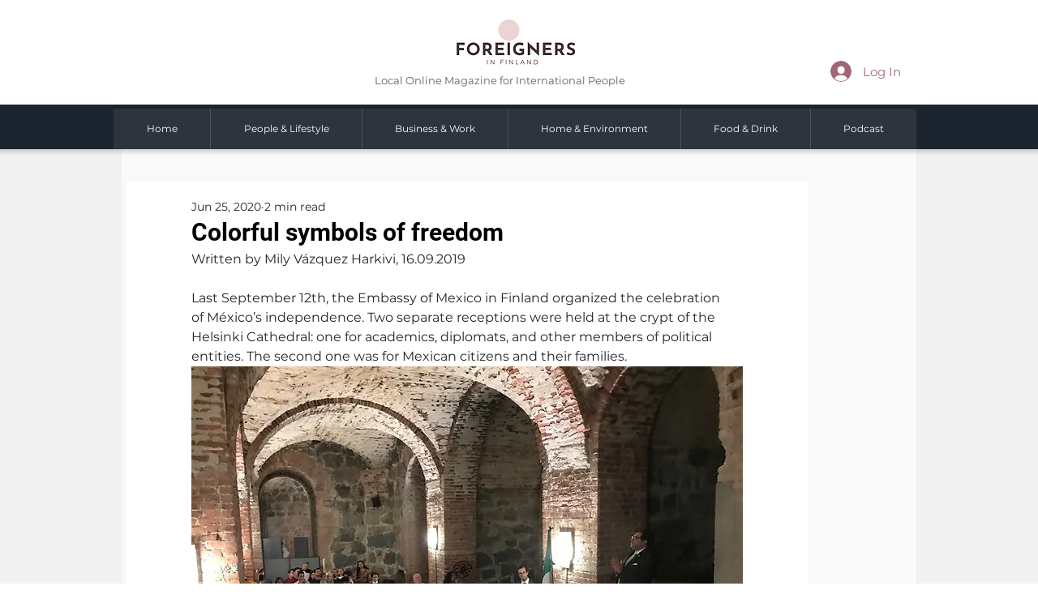

--- FILE ---
content_type: text/html; charset=utf-8
request_url: https://www.google.com/recaptcha/api2/aframe
body_size: 266
content:
<!DOCTYPE HTML><html><head><meta http-equiv="content-type" content="text/html; charset=UTF-8"></head><body><script nonce="8r12zZ0_bP138aw7If7eXA">/** Anti-fraud and anti-abuse applications only. See google.com/recaptcha */ try{var clients={'sodar':'https://pagead2.googlesyndication.com/pagead/sodar?'};window.addEventListener("message",function(a){try{if(a.source===window.parent){var b=JSON.parse(a.data);var c=clients[b['id']];if(c){var d=document.createElement('img');d.src=c+b['params']+'&rc='+(localStorage.getItem("rc::a")?sessionStorage.getItem("rc::b"):"");window.document.body.appendChild(d);sessionStorage.setItem("rc::e",parseInt(sessionStorage.getItem("rc::e")||0)+1);localStorage.setItem("rc::h",'1769071616910');}}}catch(b){}});window.parent.postMessage("_grecaptcha_ready", "*");}catch(b){}</script></body></html>